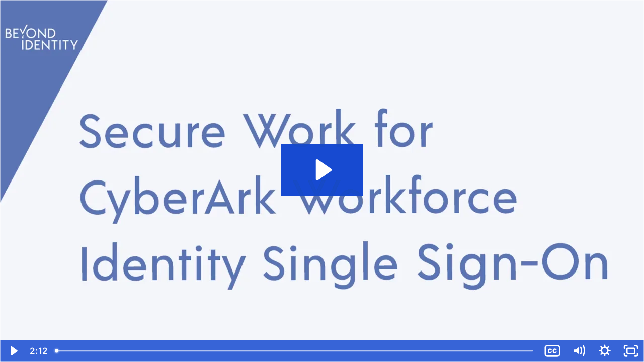

--- FILE ---
content_type: text/html; charset=utf-8
request_url: https://fast.wistia.net/embed/iframe/iapce1ozoh?videoFoam=true
body_size: 3258
content:
<!DOCTYPE html>
<html>
<head>
<meta content='width=device-width, user-scalable=no' name='viewport'>
<meta content='noindex' name='robots'>
<meta content='noindex,indexifembedded' name='googlebot'>
<title>Secure Work CyberArk</title>
<link rel="alternate" type="application/json+oembed" href="https://fast.wistia.com/oembed.json?url=https%3A%2F%2Ffast.wistia.com%2Fembed%2Fiframe%2Fiapce1ozoh" title="Secure Work CyberArk" />
<meta name="twitter:card" content="player" />
<meta name="twitter:site" content="@wistia" />
<meta name="twitter:title" content="Secure Work CyberArk" />
<meta name="twitter:url" content="https://fast.wistia.net/embed/iframe/iapce1ozoh?twitter=true" />
<meta name="twitter:description" content="2 min 11 sec video" />
<meta name="twitter:image" content="https://embed-ssl.wistia.com/deliveries/914cb1abf89aeb2ebecc8d812b5ec9b8/file." />
<meta name="twitter:player" content="https://fast.wistia.net/embed/iframe/iapce1ozoh?twitter=true" />
<meta name="twitter:player:width" content="435" />
<meta name="twitter:player:height" content="245" />

<script>
  window._inWistiaIframe = true;
</script>
<style>
  html, body {margin:0;padding:0;overflow:hidden;height:100%;}
  object {border:0;}
  #wistia_video,.wistia_embed {height:100%;width:100%;}
</style>
</head>
<body>
<script>
  function addWindowListener (type, callback) {
    if (window.addEventListener) {
      window.addEventListener(type, callback, false);
    } else if (window.attachEvent) {
      window.attachEvent('on' + type, callback);
    }
  }
  
  window.wistiaPostMessageQueue = [];
  addWindowListener('message', function (event) {
    if (!window._wistiaHasInitialized) {
      wistiaPostMessageQueue.push(event);
    }
  });
</script>
<link as='script' crossorigin='anonymous' href='//fast.wistia.net/assets/external/insideIframe.js' rel='modulepreload'>
<script async src='//fast.wistia.net/assets/external/E-v1.js'></script>
<div class='wistia_embed' id='wistia_video'></div>
<script>
  const swatchPreference =  true;
  if (swatchPreference) {
    document.getElementById('wistia_video').innerHTML = '<div class="wistia_swatch" style="height:100%;left:0;opacity:0;overflow:hidden;position:absolute;top:0;transition:opacity 200ms;width:100%;"><img src="https://fast.wistia.net/embed/medias/iapce1ozoh/swatch" style="filter:blur(5px);height:100%;object-fit:contain;width:100%;" alt="" aria-hidden="true" onload="this.parentNode.style.opacity=1;" /></div>';
  }
</script>
<script>
  window._wq = window._wq || [];
  window._wq.push(function (W) {
    W.iframeInit({"accountId":1260179,"accountKey":"wistia-production_1260179","analyticsHost":"https://distillery.wistia.net","formsHost":"https://app.wistia.com","formEventsApi":"/form-stream/1.0.0","aspectRatio":1.7777777777777777,"assets":[{"is_enhanced":false,"type":"original","slug":"original","display_name":"Original File","details":{},"width":1920,"height":1080,"size":33190181,"bitrate":1968,"public":true,"status":2,"progress":1.0,"metadata":{"served_by_media_api":1},"url":"https://embed-ssl.wistia.com/deliveries/47cb45698eb9a99c4785f093985bb23e.bin","created_at":1649535631},{"is_enhanced":false,"type":"iphone_video","slug":"mp4_h264_195k","display_name":"360p","details":{},"container":"mp4","codec":"h264","width":640,"height":360,"ext":"mp4","size":3288186,"bitrate":195,"public":true,"status":2,"progress":1.0,"metadata":{"max_bitrate":33593,"early_max_bitrate":24095,"average_bitrate":24972,"av_stream_metadata":"{\"Video\":{\"frameRateMode\":\"CFR\",\"frameRate\":60.0,\"Codec ID\":\"avc1\"},\"Audio\":{\"sampleRate\":44100,\"frameRate\":43.066,\"Codec ID\":\"mp4a-40-2\"}}"},"url":"https://embed-ssl.wistia.com/deliveries/a5c404cc104b7270e196aa609f559c3908a20ce0.bin","created_at":1649535631,"segment_duration":3,"opt_vbitrate":1200},{"is_enhanced":false,"type":"mp4_video","slug":"mp4_h264_168k","display_name":"224p","details":{},"container":"mp4","codec":"h264","width":400,"height":224,"ext":"mp4","size":2833821,"bitrate":168,"public":true,"status":2,"progress":1.0,"metadata":{"max_bitrate":24725,"early_max_bitrate":20843,"average_bitrate":21522,"av_stream_metadata":"{\"Video\":{\"frameRateMode\":\"CFR\",\"frameRate\":60.0,\"Codec ID\":\"avc1\"},\"Audio\":{\"sampleRate\":44100,\"frameRate\":43.066,\"Codec ID\":\"mp4a-40-2\"}}"},"url":"https://embed-ssl.wistia.com/deliveries/380f7138bdb3548d365996c154d3fc29be6bc9eb.bin","created_at":1649535631,"segment_duration":3,"opt_vbitrate":300},{"is_enhanced":false,"type":"md_mp4_video","slug":"mp4_h264_235k","display_name":"540p","details":{},"container":"mp4","codec":"h264","width":960,"height":540,"ext":"mp4","size":3965340,"bitrate":235,"public":true,"status":2,"progress":1.0,"metadata":{"max_bitrate":48190,"early_max_bitrate":28167,"average_bitrate":30115,"av_stream_metadata":"{\"Video\":{\"frameRateMode\":\"CFR\",\"frameRate\":60.0,\"Codec ID\":\"avc1\"},\"Audio\":{\"sampleRate\":44100,\"frameRate\":43.066,\"Codec ID\":\"mp4a-40-2\"}}"},"url":"https://embed-ssl.wistia.com/deliveries/21d5a25931adbfe783400210d8f386c43e257496.bin","created_at":1649535631,"segment_duration":3,"opt_vbitrate":1800},{"is_enhanced":false,"type":"hd_mp4_video","slug":"mp4_h264_283k","display_name":"720p","details":{},"container":"mp4","codec":"h264","width":1280,"height":720,"ext":"mp4","size":4776959,"bitrate":283,"public":true,"status":2,"progress":1.0,"metadata":{"max_bitrate":66570,"early_max_bitrate":31943,"average_bitrate":36279,"av_stream_metadata":"{\"Video\":{\"frameRateMode\":\"CFR\",\"frameRate\":60.0,\"Codec ID\":\"avc1\"},\"Audio\":{\"sampleRate\":44100,\"frameRate\":43.066,\"Codec ID\":\"mp4a-40-2\"}}"},"url":"https://embed-ssl.wistia.com/deliveries/d4b0c908ad3ca965fc8fe38de06a1d76823b0081.bin","created_at":1649535631,"segment_duration":3,"opt_vbitrate":3750},{"is_enhanced":false,"type":"hd_mp4_video","slug":"mp4_h264_384k","display_name":"1080p","details":{},"container":"mp4","codec":"h264","width":1920,"height":1080,"ext":"mp4","size":6486592,"bitrate":384,"public":true,"status":2,"progress":1.0,"metadata":{"max_bitrate":94323,"early_max_bitrate":41776,"average_bitrate":49264,"av_stream_metadata":"{\"Video\":{\"frameRateMode\":\"CFR\",\"frameRate\":60.0,\"Codec ID\":\"avc1\"},\"Audio\":{\"sampleRate\":44100,\"frameRate\":43.066,\"Codec ID\":\"mp4a-40-2\"}}"},"url":"https://embed-ssl.wistia.com/deliveries/ffb83913a6ce055ef3ba18012ab52cc5cec0859d.bin","created_at":1649535631,"segment_duration":3,"opt_vbitrate":5625},{"is_enhanced":false,"type":"storyboard","slug":"storyboard_2000x2260","display_name":"Storyboard","details":{},"width":2000,"height":2260,"ext":"jpg","size":631620,"bitrate":0,"public":true,"status":2,"progress":1.0,"metadata":{"frame_count":"200","aspect_ratio":"1.7777777777777777","frame_height":"113","frame_width":"200"},"url":"https://embed-ssl.wistia.com/deliveries/48d37e79c23de7d4bd9f2047822c02c1591f09d3.bin","created_at":1649535631},{"is_enhanced":false,"type":"still_image","slug":"still_image_1920x1080","display_name":"Thumbnail Image","details":{},"width":1920,"height":1080,"size":522956,"bitrate":0,"public":true,"status":2,"progress":1.0,"metadata":{"served_by_media_api":1},"url":"https://embed-ssl.wistia.com/deliveries/914cb1abf89aeb2ebecc8d812b5ec9b8.bin","created_at":1649536011}],"branding":false,"createdAt":1649535631,"distilleryUrl":"https://distillery.wistia.com/x","duration":131.667,"enableCustomerLogo":true,"firstEmbedForAccount":false,"firstShareForAccount":false,"availableTranscripts":[{"bcp47LanguageTag":"en","familyName":"English","familyNativeName":"English","hasCaptions":true,"hasVideoStream":false,"name":"English","nativeName":"English","wistiaLanguageCode":"eng","language":"eng","ietf_language_tag":"eng","alpha3_terminologic":"eng","alpha3_bibliographic":"eng","iso639_2_language_code":"en","english_name":"English","native_name":"English","right_to_left":false,"alpha3Bibliographic":"eng","alpha3Terminologic":"eng","ietfLanguageTag":"eng","iso6392LanguageCode":"en","genericName":"English","genericNativeName":"English"}],"hashedId":"iapce1ozoh","mediaId":88660228,"mediaKey":"wistia-production_88660228","mediaType":"Video","name":"Secure Work CyberArk","preloadPreference":null,"progress":1.0,"protected":false,"projectId":7386851,"seoDescription":"an Integrations video","showAbout":true,"status":2,"type":"Video","playableWithoutInstantHls":true,"stats":{"loadCount":599,"playCount":46,"uniqueLoadCount":410,"uniquePlayCount":44,"averageEngagement":0.512309},"trackingTransmitInterval":10,"liveStreamEventDetails":null,"integrations":{"hubspot_v2":true},"captions":[{"language":"eng","text":"In this video, we're going to give an overview of Beyond Identity's Secure Work solution, and explain how to provide users with a frictionless, passwordless log in to your single sign-on, while ensuring that identity and device security controls are present at every authentication. Beyond Identity Secure Work has two components, a cloud SaaS component and an authenticator that sits on all users devices. Which is supported on all major platforms. The authenticator triggers, the creation and storage of private keys on the secure hardware of each end user device.\n\nThe private keys can't be read or removed Public keys are then stored in the cloud. The cloud component works to audit events, integrations with third-party systems, and risk-based access policies. With Beyond Identity, companies can use unphishable factors like biometrics and security keys bound to the device and eliminate weak factors such as passwords, push notifications and one-time pass codes, both during authentication and from the directory. This removes password policies and reduces IT support costs.\n\nAt each login request, Beyond Identity checks if the device is bound to an authorized user and checks its security posture. It checks for specific apps, programs, and files running on the device at login. These Security checks are invisible to the user and prevent unauthorized users and insecure devices from logging in. This is crucial in today's working world where SaaS resources are easily accessible and the workforce, especially contractors, partners, and third parties are using unmanaged devices, or bringing their own devices.\n\nBeyond Identity puts the user and device at each critical decision point in an authentication."}],"hls_enabled":true,"embed_options":{"opaqueControls":false,"playerColor":"174bd2","playerColorGradient":{"on":false,"colors":[["#2949E5",0],["#8fafff",1]]},"plugin":{"captions-v1":{"language":"","onByDefault":"false","on":"true","async":"false"}},"volumeControl":"true","fullscreenButton":"true","controlsVisibleOnLoad":"true","bpbTime":"false","vulcan":true,"unalteredStillImageAsset":{"url":"https://embed-ssl.wistia.com/deliveries/914cb1abf89aeb2ebecc8d812b5ec9b8.png","width":"1920","height":"1080"},"newRoundedIcons":true,"shouldShowCaptionsSettings":true},"embedOptions":{"opaqueControls":false,"playerColor":"174bd2","playerColorGradient":{"on":false,"colors":[["#2949E5",0],["#8fafff",1]]},"plugin":{"captions-v1":{"language":"","onByDefault":"false","on":"true","async":"false"}},"volumeControl":"true","fullscreenButton":"true","controlsVisibleOnLoad":"true","bpbTime":"false","vulcan":true,"unalteredStillImageAsset":{"url":"https://embed-ssl.wistia.com/deliveries/914cb1abf89aeb2ebecc8d812b5ec9b8.png","width":"1920","height":"1080"},"newRoundedIcons":true,"shouldShowCaptionsSettings":true}}, {});
    window._wistiaHasInitialized = true;
  });
</script>
</body>
</html>
